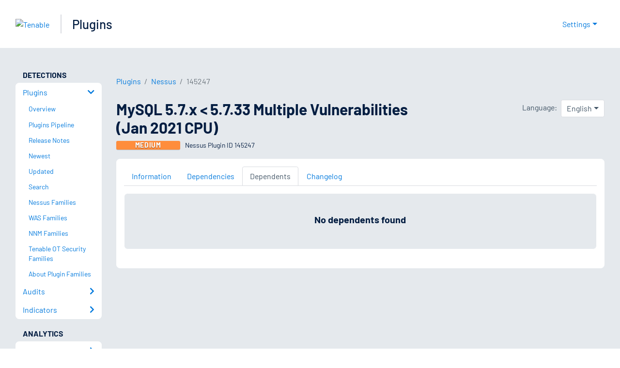

--- FILE ---
content_type: application/x-javascript; charset=UTF-8
request_url: https://trackingapi.trendemon.com/api/experience/personal?AccountId=2110&ClientUrl=https%3A%2F%2Fwww.tenable.com%2Fplugins%2Fnessus%2F145247%2Fdependents&MarketingAutomationCookie=&ExcludeUnitsJson=%5B%5D&streamId=&callback=jsonp560506&vid=2110:17687687968410520
body_size: -66
content:
jsonp560506([])

--- FILE ---
content_type: application/x-javascript; charset=UTF-8
request_url: https://trackingapi.trendemon.com/api/Identity/me?accountId=2110&DomainCookie=17687687968410520&fingerPrint=cd6156e959afb7f71e12407d11bda856&callback=jsonp29856&vid=
body_size: 274
content:
jsonp29856({"VisitorUid":"-7520835952420325763","VisitorInternalId":"2110:17687687968410520"})

--- FILE ---
content_type: application/x-javascript; charset=UTF-8
request_url: https://trackingapi.trendemon.com/api/experience/personal-stream?AccountId=2110&ClientUrl=https%3A%2F%2Fwww.tenable.com%2Fplugins%2Fnessus%2F145247%2Fdependents&MarketingAutomationCookie=&ExcludedStreamsJson=%5B%5D&callback=jsonp20009&vid=2110:17687687968410520
body_size: -65
content:
jsonp20009(null)

--- FILE ---
content_type: application/x-javascript; charset=UTF-8
request_url: https://trackingapi.trendemon.com/api/experience/personal-embedded?AccountId=2110&ClientUrl=https%3A%2F%2Fwww.tenable.com%2Fplugins%2Fnessus%2F145247%2Fdependents&MarketingAutomationCookie=&Ids=%5B%5D&Groups=%5B%5D&StreamId=&callback=jsonp608283&vid=2110:17687687968410520
body_size: -66
content:
jsonp608283([])